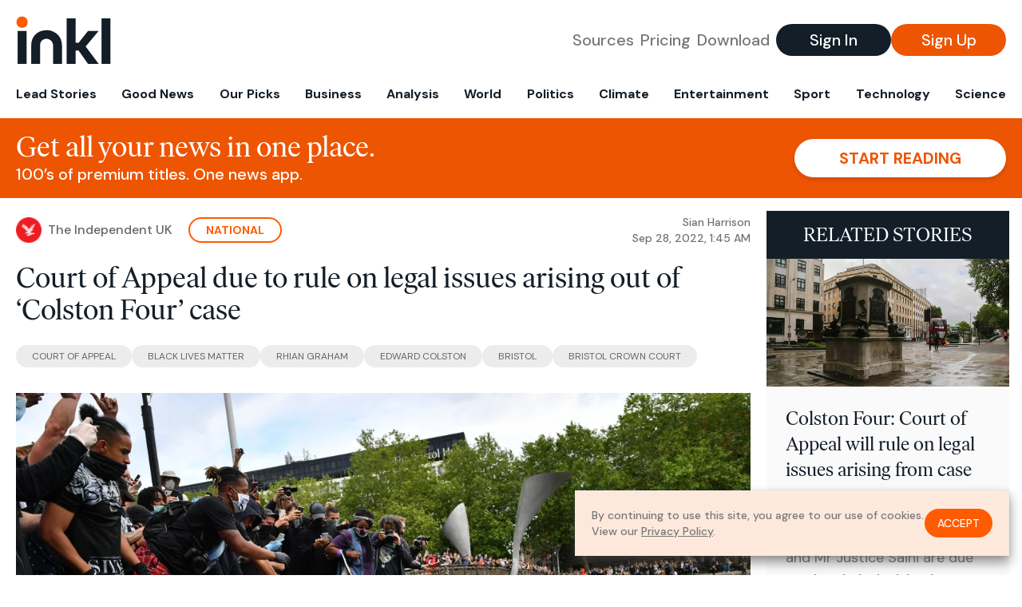

--- FILE ---
content_type: text/html; charset=utf-8
request_url: https://www.inkl.com/news/court-of-appeal-due-to-rule-on-legal-issues-arising-out-of-colston-four-case/related
body_size: 2876
content:

  <div class="flex grow">
  <a href="/news/colston-four-court-of-appeal-will-rule-on-legal-issues-arising-from-case" class="flex flex-col grow bg-gray-100">

      <img src="https://images.inkl.com/s3/article/lead_image/16568203/2_Colston-plinth.jpg?w=600" alt="Colston Four: Court of Appeal will rule on legal issues arising from case" width="1024" height="538" class="w-full" loading="lazy">

    <div class="font-headline text-2xl leading-7 px-3 pt-5 md:leading-8 md:px-6 md:pt-6">
      Colston Four: Court of Appeal will rule on legal issues arising from case
    </div>

    <div class="font-sans text-gray-500 px-3 pt-5 md:text-lg md:px-6 md:pt-6">
      The Lord Chief Justice Lord Burnett, Mr Justice Holgate and Mr Justice Saini are due to give their decision in writing at 12 noon today (Wednesday, September 28)
    </div>

    <div class="flex items-center px-3 py-7 md:px-6 md:py-8 mt-auto">
      <img src="https://images.inkl.com/s3/publisher/icon_rounded/147/bristol-post-icon-rounded.png?w=50" alt="Bristol Post" class="w-6 h-6 md:w-8 md:h-8" width="50" height="50" loading="lazy">

      <div class="font-sans font-medium text-gray-600 ml-2">
        Bristol Post
      </div>
    </div>
  </a>
</div>


  <div class="flex grow">
  <a href="/news/human-rights-not-a-defence-for-significant-criminal-damage-court-rules-in-bristol-colston-statue-case" class="flex flex-col grow bg-gray-100">

      <img src="https://images.inkl.com/s3/article/lead_image/16573090/01bcaa3f2356bc19e3e35d5ddf5fc1b6Y29udGVudHNlYXJjaGFwaSwxNjY0NDU0Mzg1-2.69035624.jpg?w=600" alt="Human rights not a defence for significant criminal damage, court rules in Bristol Colston statue case" width="1024" height="683" class="w-full" loading="lazy">

    <div class="font-headline text-2xl leading-7 px-3 pt-5 md:leading-8 md:px-6 md:pt-6">
      Human rights not a defence for significant criminal damage, court rules in Bristol Colston statue case
    </div>

    <div class="font-sans text-gray-500 px-3 pt-5 md:text-lg md:px-6 md:pt-6">
      Court of Appeal rules that the toppling of Edward Colston’s statue was ‘violent’ and caused significant damage
    </div>

    <div class="flex items-center px-3 py-7 md:px-6 md:py-8 mt-auto">
      <img src="https://images.inkl.com/s3/publisher/icon_rounded/30/the-independent-uk.png?w=50" alt="The Independent UK" class="w-6 h-6 md:w-8 md:h-8" width="50" height="50" loading="lazy">

      <div class="font-sans font-medium text-gray-600 ml-2">
        The Independent UK
      </div>
    </div>
  </a>
</div>


  <div class="flex grow">
  <a href="/news/human-rights-protections-were-no-defence-to-violent-colston-statue-toppling" class="flex flex-col grow bg-gray-100">

      <img src="https://images.inkl.com/s3/article/lead_image/16571653/01bcaa3f2356bc19e3e35d5ddf5fc1b6Y29udGVudHNlYXJjaGFwaSwxNjY0NDU0Mzg1-2.69035624.jpg?w=600" alt="Human rights protections were no defence to ‘violent’ Colston statue toppling REDIRECTED" width="1024" height="683" class="w-full" loading="lazy">

    <div class="font-headline text-2xl leading-7 px-3 pt-5 md:leading-8 md:px-6 md:pt-6">
      Human rights protections were no defence to ‘violent’ Colston statue toppling REDIRECTED
    </div>

    <div class="font-sans text-gray-500 px-3 pt-5 md:text-lg md:px-6 md:pt-6">
      The Court of Appeal has given a ruling on legal issues arising out of the prosecution of the so-called Colston Four, who were cleared by a jury.
    </div>

    <div class="flex items-center px-3 py-7 md:px-6 md:py-8 mt-auto">
      <img src="https://images.inkl.com/s3/publisher/icon_rounded/30/the-independent-uk.png?w=50" alt="The Independent UK" class="w-6 h-6 md:w-8 md:h-8" width="50" height="50" loading="lazy">

      <div class="font-sans font-medium text-gray-600 ml-2">
        The Independent UK
      </div>
    </div>
  </a>
</div>


  <div class="flex grow">
  <a href="/news/felling-of-colston-statue-in-bristol-was-violent-act-not-protected-by-echr-judges-rule" class="flex flex-col grow bg-gray-100">

    <div class="font-headline text-2xl leading-7 px-3 pt-5 md:leading-8 md:px-6 md:pt-6">
      Felling of Colston statue in Bristol was ‘violent act’ not protected by ECHR, judges rule
    </div>

    <div class="font-sans text-gray-500 px-3 pt-5 md:text-lg md:px-6 md:pt-6">
      The statue in Bristol was felled during a Black Lives Matter protest in June 2020, leading to the prosecution of four people involved
    </div>

    <div class="flex items-center px-3 py-7 md:px-6 md:py-8 mt-auto">
      <img src="https://images.inkl.com/s3/publisher/icon_rounded/118/evening-standard-icon-rounded.png?w=50" alt="Evening Standard" class="w-6 h-6 md:w-8 md:h-8" width="50" height="50" loading="lazy">

      <div class="font-sans font-medium text-gray-600 ml-2">
        Evening Standard
      </div>
    </div>
  </a>
</div>

    <div class="bg-orange p-6 bg-[url('/images/branding/inkl-watermark.svg')] bg-no-repeat bg-left-bottom bg-[length:200px_100px] md:bg-contain md:hidden">
  <div class="font-serif text-3xl text-white text-center leading-tight md:text-4.5xl ">
    From analysis to the latest developments in health,
    read the most diverse news in one place.
  </div>

  <form join-form-v2 additional-join-params="{&quot;article&quot;:&quot;court-of-appeal-due-to-rule-on-legal-issues-arising-out-of-colston-four-case&quot;}" class="max-w-xs mx-auto mt-6" onsubmit="return false;" novalidate>
  <input name="email" type="email" placeholder="Your email address" class="flex items-center justify-center w-full h-11 font-sans font-medium text-md placeholder:font-normal placeholder:text-base text-center rounded-full outline-none">

  <div email-required-error class="font-sans font-medium text-center py-1 text-red-900 hidden">
    Email is required
  </div>

  <div email-invalid-error class="font-sans font-medium text-center py-1 text-red-900 hidden">
    Email is invalid
  </div>

  <div email-registered-error class="font-sans font-medium text-center py-1 text-white hidden">
    Email is already registered. <br> Please
    <a href="/signin" class="text-red-900 underline underline-offset-2">sign in</a>
    instead.
  </div>

  <button type="submit" class="block w-full mt-3 h-12 font-sans font-medium text-lg tracking-wider uppercase bg-blue-900 text-white rounded-full drop-shadow-md z-0">
    <i class="fa-solid fa-spinner fa-spin hidden" processing-icon></i>
    <span>Start reading</span>
  </button>
</form>

  <div>
    <div class="font-sans font-medium text-center mt-6">
      Already a member?
      <a href="/signin?article=court-of-appeal-due-to-rule-on-legal-issues-arising-out-of-colston-four-case" class="underline underline-offset-2">
        Sign in here
      </a>
    </div>
  </div>
</div>


  <div class="flex grow">
  <a href="/news/colston-four-protesters-cannot-rely-on-human-rights-defence-top-judge-rules" class="flex flex-col grow bg-gray-100">

    <div class="font-headline text-2xl leading-7 px-3 pt-5 md:leading-8 md:px-6 md:pt-6">
      Colston four: protesters cannot rely on ‘human rights’ defence, top judge rules
    </div>

    <div class="font-sans text-gray-500 px-3 pt-5 md:text-lg md:px-6 md:pt-6">
      Acquittal of four who toppled statue unchanged but appeal court decision could affect future trials for ‘significant’ criminal damage
    </div>

    <div class="flex items-center px-3 py-7 md:px-6 md:py-8 mt-auto">
      <img src="https://images.inkl.com/s3/publisher/icon_rounded/12/the-guardian-icon-rounded-5.png?w=50" alt="The Guardian - UK" class="w-6 h-6 md:w-8 md:h-8" width="50" height="50" loading="lazy">

      <div class="font-sans font-medium text-gray-600 ml-2">
        The Guardian - UK
      </div>
    </div>
  </a>
</div>


  <div class="flex grow">
  <a href="/news/appeal-court-rules-colston-4-should-not-have-used-human-rights-defence" class="flex flex-col grow bg-gray-100">

    <div class="font-headline text-2xl leading-7 px-3 pt-5 md:leading-8 md:px-6 md:pt-6">
      Appeal Court rules Colston 4 should not have used human rights defence
    </div>

    <div class="font-sans text-gray-500 px-3 pt-5 md:text-lg md:px-6 md:pt-6">
      'Clarification' is 'disappointing' say Colston 4 lawyers, but they are still innocent
    </div>

    <div class="flex items-center px-3 py-7 md:px-6 md:py-8 mt-auto">
      <img src="https://images.inkl.com/s3/publisher/icon_rounded/147/bristol-post-icon-rounded.png?w=50" alt="Bristol Post" class="w-6 h-6 md:w-8 md:h-8" width="50" height="50" loading="lazy">

      <div class="font-sans font-medium text-gray-600 ml-2">
        Bristol Post
      </div>
    </div>
  </a>
</div>

